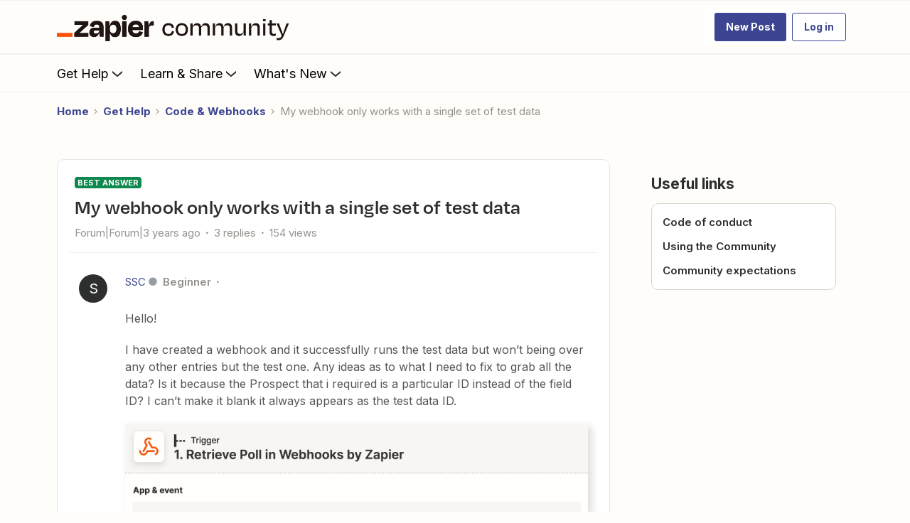

--- FILE ---
content_type: text/css
request_url: https://cdn.zapier.com/packages/cookie-consent/v1/index.css
body_size: 3901
content:
/*
 * Platform edition!
 * Custom styles to override OneTrust's styles. Selectors
 * based on what OneTrust provides. All styles have `!important`
 * applied to them to override the high specificity of OneTrust's styles.
 * ----------------------------------------------------------- */

#onetrust-consent-sdk {
  --cookie-consent-color-gray-warm-1: #fffdf9;
  --cookie-consent-color-gray-warm-2: #f5f3eb;
  --cookie-consent-color-gray-warm-3: #ece9df;
  --cookie-consent-color-gray-warm-6: #88827e;
  --cookie-consent-color-gray-warm-10: #201515;
  --cookie-consent-color-ui-primary-strongest: #503ebd;
  --cookie-consent-color-ui-primary-weakest: #f7f6fD;
  --cookie-consent-color-brand-night: #2b2358;
  --cookie-consent-color-status-success: #2ea343;

  --cookie-consent-button-all: unset;
  --cookie-consent-button-box-sizing: border-box;
  --cookie-consent-button-cursor: pointer;
  --cookie-consent-button-display: flex;
  --cookie-consent-button-align-items: center;
  --cookie-consent-button-justify-content: center;
  --cookie-consent-button-text-align: center;
  --cookie-consent-button-padding: 8px 12px;
  --cookie-consent-button-font-size: 14px;
  --cookie-consent-button-font-weight: 600;
  --cookie-consent-button-height: 36px;
  --cookie-consent-button-border-radius: 5px;
  --cookie-consent-button-transition: all 200ms ease-in-out;
}

/* Global styles
------------------------------------------------ */
#onetrust-consent-sdk {
  font-family: 'Inter', sans-serif;
  color: var(--cookie-consent-color-gray-warm-10);
}

#onetrust-consent-sdk * {
  font-family: 'Inter', sans-serif;
  transition-duration: 300ms;
  animation-duration: 300ms;
}

#onetrust-consent-sdk #onetrust-pc-sdk, #onetrust-consent-sdk #search-container, #onetrust-consent-sdk #onetrust-pc-sdk ot-grp-hdr1 .checkbox, #onetrust-consent-sdk #onetrust-pc-sdk #pc-title:after, #onetrust-consent-sdk #onetrust-pc-sdk #ot-sel-blk, #onetrust-consent-sdk #onetrust-pc-sdk #ot-fltr-cnt, #onetrust-consent-sdk #onetrust-pc-sdk #ot-anchor {
  background-color: var(--cookie-consent-color-gray-warm-1);
}

/* Banner styles
-------------------------------------------------- */

/* The banner itself */
#onetrust-banner-sdk {
  width: 100%;
  max-width: 100%;
  bottom: 0;
  border-radius: 0;
}
@media (min-width: 450px) {
  #onetrust-banner-sdk {
    max-width: 410px;
    bottom: 20px;
    left: 20px;
    border-radius: var(--cookie-consent-button-border-radius);
  }
}

/* Button group within banner */
#cookie-preferences .save-preference-btn-container,
#onetrust-pc-sdk #vendors-list #vendor-list-save-btn {
  position: sticky;
  bottom: 0;
  width: calc(100% - 40px);
  max-width: 100%;
  max-height: 160px;
  padding: 15px 20px;
  display: inline-flex;
  justify-content: end;
  gap: 10px;
  z-index: 2;
  border-top: 1px solid var(--cookie-consent-color-gray-warm-2);
  background-color: var(--cookie-consent-color-gray-warm-1);
}

#onetrust-button-group-parent {
  padding-bottom: 10px;
}

/* Accept all cookies button */
#onetrust-accept-btn-handler {
  all: var(--cookie-consent-button-all);
  box-sizing: var(--cookie-consent-button-box-sizing);
  cursor: var(--cookie-consent-button-cursor);
  display: var(--cookie-consent-button-display);
  align-items: var(--cookie-consent-button-align-items);
  justify-content: var(--cookie-consent-button-justify-content);
  text-align: var(--cookie-consent-button-text-align);
  padding: var(--cookie-consent-button-padding);
  font-size: var(--cookie-consent-button-font-size);
  font-weight: var(--cookie-consent-button-font-weight);
  height: var(--cookie-consent-button-height);
  border-radius: var(--cookie-consent-button-border-radius);
  transition: var(--cookie-consent-button-transition);

  background-color: var(--cookie-consent-color-ui-primary-strongest);
  color: var(--cookie-consent-color-gray-warm-1);
  width: 100%;
}
#onetrust-accept-btn-handler:hover,
#onetrust-accept-btn-handler:focus {
  background-color: var(--cookie-consent-color-brand-night);
}

/* Configure cookies button */
#onetrust-pc-btn-handler {
  all: var(--cookie-consent-button-all);
  box-sizing: var(--cookie-consent-button-box-sizing);
  cursor: var(--cookie-consent-button-cursor);
  display: var(--cookie-consent-button-display);
  align-items: var(--cookie-consent-button-align-items);
  justify-content: var(--cookie-consent-button-justify-content);
  text-align: var(--cookie-consent-button-text-align);
  padding: var(--cookie-consent-button-padding);
  font-size: var(--cookie-consent-button-font-size);
  font-weight: var(--cookie-consent-button-font-weight);
  height: var(--cookie-consent-button-height);
  border-radius: var(--cookie-consent-button-border-radius);
  transition: var(--cookie-consent-button-transition);

  color: var(--cookie-consent-color-ui-primary-strongest);
  width: 100%;
}
#onetrust-pc-btn-handler:hover,
#onetrust-pc-btn-handler:focus {
  color: var(--cookie-consent-color-brand-night);
}

/* GDRP Modal styles
-------------------------------------------------- */

/* These are for the little modal that appears for GDRP customers */
#onetrust-banner-sdk .banner-actions-container {
  display: flex;
  gap: 10px;
  margin-bottom: 10px;
}
#onetrust-banner-sdk .banner-actions-container #onetrust-accept-btn-handler,
#onetrust-banner-sdk .banner-actions-container #onetrust-reject-all-handler {
  width: 100%;
}
#onetrust-banner-sdk .ot-sdk-container .ot-sdk-row #onetrust-group-container,
#onetrust-banner-sdk .ot-sdk-container .ot-sdk-row #onetrust-group-container #onetrust-policy {
  margin-top: 5px;
}
#onetrust-banner-sdk .ot-sdk-container .ot-sdk-row #onetrust-group-container #onetrust-policy #onetrust-policy-text {
  margin-bottom: 10px;
}
.ot-sdk-container .ot-sdk-row #onetrust-group-container #onetrust-policy .banner-header {
  display: none;
}

/* Modal styles
-------------------------------------------------- */

/* Preference center modal */
/*
In order to override OneTrust's high specificity styles, all styles
in this stylesheet have `!important` appended to them by `index.js`.
`!important` overrides inline styles (the `style` attribute).
To prevent these styles from overriding the inline styles that
OneTrust applies to `#onetrust-pc-sdk` when it's shown/hidden,
qualify the selector with `not([style])`. This means that when
`#onetrust-pc-sdk` has a `style` attribute with `display` in it,
these styles will not apply because the selector will not match.
Without this `not([style])` qualifier, the modal will be invisible
but still interactive, which prevents users from accessing page
content that renders beneath it.
  In addition to the `not([style])` selector, `not(.ot-hide)` also
needs to be part of the selector to prevent specificity conflicts
with another one of OneTrust's selectors. Without `not(.ot-hide)`,
the styles below can override OneTrust's `#onetrust-pc-sdk.ot-hide`
styles, causing the modal to render when it shouldn't.
*/
#onetrust-pc-sdk:not(.ot-hide):not([style*=display]) {
  max-height: 95dvh;
  bottom: auto;
  display: flex;
  flex-direction: column;
  overflow-y: auto;
  overflow-x: hidden;
  border-radius: 0;
}
@media (min-width: 600px) {
  #onetrust-pc-sdk:not(.ot-hide):not([style*=display]) {
    border-radius: var(--cookie-consent-button-border-radius);
    max-height: 90vh;
  }
  #onetrust-pc-sdk.otPcCenter {
    top: 47px;
  }
}
#onetrust-pc-sdk #ot-content.ot-main-content[aria-hidden="true"] #pc-title,
#onetrust-pc-sdk #ot-content.ot-main-content[aria-hidden="true"] #pc-policy-text,
#onetrust-pc-sdk #ot-content.ot-main-content[aria-hidden="true"] #accept-recommended-container.ot-sdk-row,
#onetrust-pc-sdk #ot-content.ot-main-content[aria-hidden="true"] #cookie-preferences.ot-sdk-row.category-group {
  display: none;
}

/* CCPA styles (these are separate from the rest that are used for GDPR and Global) */
#onetrust-pc-sdk .ot-pc-logo {
  width: 78px;
  height: 40px;
  background-image: url('https://cdn.zapier.com/storage/files/9782ae6c3f0d1531323276ba8279606f.svg');
}
/* Modal header and footer */
#onetrust-pc-sdk .ot-pc-header {
  min-height: min-content;
  display: flex;
  padding: 10px 20px;
  border-color: var(--cookie-consent-color-gray-warm-2);
}
#onetrust-pc-sdk .ot-pc-footer {
  border-top: 1px solid var(--cookie-consent-color-gray-warm-2);
  background-color: var(--cookie-consent-color-gray-warm-1);
}
/* Button group within footer */
#onetrust-pc-sdk .ot-pc-footer .ot-btn-container {
  all: unset;
  display: flex;
  gap: 10px;
  padding: 10px 20px;
  margin: 0;
  justify-content: end;
}
/* Modal content */
#onetrust-pc-sdk #ot-pc-content {
  bottom: 61px;
  margin-top: 10px;
  padding-bottom: 20px;
}
/* Modal title and description */
#onetrust-pc-sdk #ot-pc-title,
#onetrust-pc-sdk #ot-pc-desc {
  margin: 10px 0;
  line-height: 1.6;
  color: var(--cookie-consent-color-gray-warm-10);
}
#onetrust-pc-sdk #ot-pc-desc br {
  display: none;
}
/* Title of cookie category customization section */
#onetrust-pc-sdk #ot-category-title {
  padding: 0;
  margin: 10px 0;
  line-height: 1.6;
  color: var(--cookie-consent-color-gray-warm-10);
}
/* Expandable cookie sections */
#onetrust-pc-sdk .ot-accordion-layout.ot-cat-item {
  margin: 0;
  margin-bottom: 5px;
  border-radius: 0;
  border: none;
}
#onetrust-pc-sdk .ot-cat-item > button {
  margin-left: 1px;
}
#onetrust-pc-sdk .ot-cat-item > button:focus {
  outline: 1px solid var(--cookie-consent-color-gray-warm-10);
}
#onetrust-pc-sdk .ot-acc-hdr .ot-cat-header {
  font-size: 14px;
  font-weight: 600;
  color: var(--cookie-consent-color-gray-warm-10);
}
#onetrust-pc-sdk .ot-acc-hdr .ot-arw-cntr {
  margin: 0 0 0 10px;
}
#onetrust-pc-sdk .ot-acc-hdr .ot-plus-minus {
  margin-bottom: 4px;
}
#onetrust-pc-sdk .ot-acc-hdr .ot-always-active {
  font-size: 12px;
  font-weight: 400;
  color: var(--cookie-consent-color-gray-warm-6);
}
/* Expandable cookie section content */
#onetrust-pc-sdk .ot-acc-grpcntr.ot-acc-txt {
  margin: 0;
  padding: 0 10px 10px;
  background-color: transparent;
}
#onetrust-pc-sdk .ot-acc-grpdesc.ot-category-desc {
  width: 100%;
  margin: 0;
  padding: 0;
  color: var(--cookie-consent-color-gray-warm-10);
}
#onetrust-pc-sdk .ot-subgrp-cntr {
  padding: 10px 0 10px 20px;
  border: none;
}
#onetrust-pc-sdk .ot-subgrp,
#onetrust-pc-sdk .ot-subgrp-cntr li {
  margin: 0;
}
#onetrust-pc-sdk .ot-subgrp-tgl {
  display: none;
}
/* End CCPA specific styles */

/* Zapier logo in header */
#onetrust-pc-sdk .pc-logo {
  width: 78px;
  height: 40px;
  margin-bottom: 0;
  justify-content: flex-start;
  background-image: url('https://cdn.zapier.com/storage/files/9782ae6c3f0d1531323276ba8279606f.svg');
}
#onetrust-pc-sdk .pc-logo img,
#onetrust-pc-sdk .ot-pc-logo img {
  display: none;
}
.pc-logo-container {
  position: fixed;
  top: 0;
  width: 100%;
  height: 60px;
  padding: 10px 20px 5px;
  z-index: 3;
  border-bottom: 1px solid var(--cookie-consent-color-gray-warm-2);
  background-color: var(--cookie-consent-color-gray-warm-1);
  box-sizing: border-box;
}
@media (min-width: 600px) {
  .pc-logo-container {
    top: 47px;
    max-width: 575px;
  }
}

/* Modal close button */
#onetrust-pc-sdk #close-pc-btn-handler.ot-close-icon {
  display: block;
  position: sticky;
  top: 8px;
  right: 0;
  left: 88%;
  min-height: 44px;
  margin: 0;
  z-index: 4;
  opacity: 0.5;
  transition: all 200ms ease-in-out;
}
@media (min-width: 600px) {
  #onetrust-pc-sdk #close-pc-btn-handler.ot-close-icon {
    left: 92%;
  }
}
/* Hiding the vendor list close button as the one above does the same thing, and is easier to style */
#onetrust-pc-sdk #vendors-list #vendors-list-header #vendor-close-pc-btn-handler {
  display: none;
}
#onetrust-pc-sdk #close-pc-btn-handler.ot-close-icon:hover,
#onetrust-pc-sdk #close-pc-btn-handler.ot-close-icon:focus {
  outline: none;
  opacity: 1;
}

/* Modal content */
#onetrust-pc-sdk #ot-content {
  all: unset;
  box-sizing: border-box;
  color: var(--cookie-consent-color-gray-warm-10);
  height: auto;
  margin: 0;
  padding: 0;
  flex: 1;
}

/* Modal title and description */
#pc-title,
#pc-policy-text {
  width: calc(100% - 40px);
  margin: 30px 20px 10px 20px;
  line-height: 1.6;
  color: var(--cookie-consent-color-gray-warm-10);
}
#pc-policy-text br {
  display: none;
}
.privacy-notice-link {
  margin: 0;
  color: var(--cookie-consent-color-ui-primary-strongest);
  text-decoration: none;
}
.privacy-notice-link:hover,
.privacy-notice-link:focus {
  color: var(--cookie-consent-color-brand-night);
  text-decoration: underline;
}
.category-host-list-handler {
  color: var(--cookie-consent-color-ui-primary-strongest);
}

/* Cookies details link */
.category-host-list-handler:hover,
.category-host-list-handler:focus {
  color: var(--cookie-consent-color-brand-night);
  text-decoration: underline;
}

/* Title of cookie category customization section */
#manage-cookies-text {
  width: 95%;
  margin: 10px 10px 10px 20px;
  padding: 0;
  line-height: 1.6;
  color: var(--cookie-consent-color-gray-warm-10);
}

/* Expandable cookie sections */
#cookie-preferences .ot-accordion-layout.category-item:first-of-type,
#cookie-preferences .ot-accordion-layout.category-item {
  max-width: calc(100% - 30px);
  padding: 0 10px 5px 20px;
  margin: 0;
  border-radius: 0;
  border: none;
}

/* Expandable cookie section header */
#onetrust-pc-sdk .ot-accordion-layout .accordion-header {
  all: unset;
  box-sizing: border-box;
  display: flex;
  align-items: center;
  outline: none;
  padding: 10px;
  font-size: 14px;
  height: 40px;
  border-radius: 3px;
}
#onetrust-pc-sdk input[type="checkbox"]:focus + .accordion-header,
#onetrust-pc-sdk input[type="checkbox"]:hover + .accordion-header {
  background-color: var(--cookie-consent-color-gray-warm-3);
  outline: none;
}
#onetrust-pc-sdk .accordion-header .category-header {
  font-weight: 600;
  flex: 1;
  margin: 0 10px 0 0;
}
#onetrust-pc-sdk .ot-arrow-container {
  order: 1;
  margin: 0 0 0 10px;
}
#onetrust-pc-sdk #cookie-preferences .ot-always-active {
  font-size: 12px;
  font-weight: 400;
  color: var(--cookie-consent-color-gray-warm-6);
}

/* Expandable cookie section toggle switch */
.ot-acc-hdr .ot-tgl,
#cookie-preferences .ot-accordion-layout.category-item .accordion-header .ot-switch.ot-toggle .ot-switch-label {
  position: relative;
  z-index: 1;
  cursor: pointer;
}
.ot-accordion-layout.category-item .accordion-header .ot-switch.ot-toggle {
  background-color: transparent;
}
.ot-acc-hdr .ot-tgl input,
.ot-accordion-layout.category-item .accordion-header .ot-toggle input {
  all: unset;
  display: block;
  position: absolute;
  top: 0;
  left: 0;
  width: 100%;
  height: 100%;
}
.ot-acc-hdr .ot-switch,
.ot-accordion-layout.category-item .accordion-header .ot-switch-label {
  all: unset;
  box-sizing: border-box;
  display: block;
  width: 40px;
  height: 20px;
  border-radius: 20px;
  padding: 3px;
  background-color: var(--cookie-consent-color-gray-warm-6);
}
.ot-acc-hdr input:focus + .ot-switch,
.ot-accordion-layout.category-item .accordion-header input:focus + .ot-switch-label {
  box-shadow: 0 0 0 2px var(--cookie-consent-color-ui-primary-strongest);
}
.ot-acc-hdr input:checked + .ot-switch,
.ot-accordion-layout.category-item .accordion-header input:checked + .ot-switch-label {
  background-color: var(--cookie-consent-color-status-success);
}
.ot-acc-hdr .ot-switch-nob,
.ot-accordion-layout.category-item .ot-switch-label .ot-switch-nob {
  all: unset;
  display: block;
  width: 14px;
  height: 14px;
  border-radius: 100%;
  background-color: var(--cookie-consent-color-gray-warm-1);
}
.ot-acc-hdr input:checked + .ot-switch .ot-switch-nob,
.ot-accordion-layout.category-item .accordion-header input:checked + .ot-switch-label .ot-switch-nob {
  transform: translateX(20px);
}
.ot-acc-hdr .ot-switch-nob::before,
.ot-accordion-layout.category-item .accordion-header .ot-switch.ot-toggle .ot-switch-label .ot-switch-inner::before {
  content: none;
}
.ot-accordion-layout.category-item .accordion-header.ot-always-active-group .ot-switch.ot-toggle.ot-hide-tgl {
  display: none;
  visibility: hidden;
}

/* Expandable cookie section content */
.ot-accordion-pc-container.accordion-text {
  background-color: transparent;
  margin: 0;
  padding: 0;
}
.ot-accordion-group-pc-container.ot-category-desc {
  color: var(--cookie-consent-color-gray-warm-10);
  float: none;
  box-sizing: border-box;
  margin: 0;
  padding: 10px 10px;
  width: 100%;
}
.cookie-subgroups-container {
  border: none;
  padding: 10px 0 10px 20px;
}
.cookie-subgroup {
  margin: 0;
}
.cookie-subgroups-container li {
  margin: 0;
}
.ot-toggle-group.cookie-subgroup-toggle {
  display: none;
}
#onetrust-pc-sdk .ot-accordion-layout .category-host-list-container {
  padding: 10px;
}
#onetrust-pc-sdk .ot-accordion-layout .category-host-list-container:last-child {
  padding-bottom: 0;
}

/* Cookies list */
#onetrust-pc-sdk #vendors-list .hosts-list.ot-hide {
  display: none;
}
#onetrust-pc-sdk .hosts-list #vendors-list-header {
  display: flex;
  align-items: center;
  margin: 0;
  padding: 30px 10px 10px 20px;
}
#onetrust-pc-sdk .hosts-list .back-btn-handler {
  padding: 5px;
}
#onetrust-pc-sdk #vendors-list #vendors-list-header .ot-link-btn.back-btn-handler:focus,
#onetrust-pc-sdk #vendors-list #vendors-list-header .ot-link-btn.back-btn-handler:hover {
  outline: none;
  opacity: 0.6;
}
#onetrust-pc-sdk .hosts-list .back-btn-handler .pc-back-button-text {
  display: none;
}
#onetrust-pc-sdk #ot-back-arrow {
  margin-left: 0;
}
#onetrust-pc-sdk .hosts-list #vendors-list-title {
  margin: 5px 10px 2px;
}
#hosts-list-container {
  all: unset;
  display: grid;
  grid-template-columns: 100%;
  gap: 10px;
}
#onetrust-pc-sdk #search-container {
  display: none;
  visibility: hidden;
}
#onetrust-pc-sdk #vendor-list-content.host-list-content {
  all: unset;
  display: block;
  padding: 0 10px 0 20px;
}
#onetrust-pc-sdk #hosts-list-container .host-option-group {
  all: unset;
  display: grid;
  grid-template-columns: 100%;
  gap: 10px;
  margin-top: 5px;
}
#onetrust-pc-sdk #hosts-list-container .host-item {
  all: unset;
  display: block;
  position: relative;
  border: none;
}
#onetrust-pc-sdk #hosts-list-container .host-item:first-of-type {
  border-top: none;
}
#onetrust-pc-sdk #hosts-list-container .host-item .accordion-header {
  width: calc(100% - 20px);
  padding: 10px;
  border-radius: 3px;
}
#onetrust-pc-sdk #hosts-list-container .host-item .accordion-text {
  all: unset;
  display: none;
  position: relative;
  z-index: 2;
}
#onetrust-pc-sdk #hosts-list-container .host-item input:checked ~ .accordion-text {
  display: block;
}
#onetrust-pc-sdk #hosts-list-container .host-info {
  display: flex;
  justify-content: space-between;
  width: 100%;
  float: none;
}
#onetrust-pc-sdk #hosts-list-container .host-title {
  font-size: 14px;
  font-weight: 600;
  color: var(--cookie-consent-color-gray-warm-10);
}
#onetrust-pc-sdk #hosts-list-container .host-title a { 
  color: var(--cookie-consent-color-ui-primary-strongest);
}
#onetrust-pc-sdk #hosts-list-container .host-notice {
  margin-top: 0;
}
#onetrust-pc-sdk #hosts-list-container .host-notice .host-view-cookies {
  display: none;
}
#onetrust-consent-sdk #onetrust-pc-sdk #hosts-list-container .vendor-host {
  all: unset;
  display: grid;
  grid-template-columns: minmax(80px, auto) 1fr;
  gap: 5px 20px;
  padding: 10px;
  font-size: 12px;
  border: 1px solid var(--cookie-consent-color-gray-warm-2);
  border-radius: 10px;
}
.vendor-host a { 
  color: var(--cookie-consent-color-ui-primary-strongest);
}
.vendor-host > * {
  display: contents;
}
.vendor-host > * > * {
  all: unset;
  display: block;
  font-size: 12px;
}
.vendor-host > * > *:first-child {
  color: var(--cookie-consent-color-gray-warm-6);
}

/* Confirm cookie choices modal footer button */
.save-preference-btn-handler {
  all: var(--cookie-consent-button-all);
  box-sizing: var(--cookie-consent-button-box-sizing);
  cursor: var(--cookie-consent-button-cursor);
  display: var(--cookie-consent-button-display);
  align-items: var(--cookie-consent-button-align-items);
  justify-content: var(--cookie-consent-button-justify-content);
  text-align: var(--cookie-consent-button-text-align);
  padding: var(--cookie-consent-button-padding);
  font-size: var(--cookie-consent-button-font-size);
  font-weight: var(--cookie-consent-button-font-weight);
  height: var(--cookie-consent-button-height);
  border-radius: var(--cookie-consent-button-border-radius);
  transition: var(--cookie-consent-button-transition);
  background-color: var(--cookie-consent-color-ui-primary-strongest);

  color: var(--cookie-consent-color-gray-warm-1);
}
.save-preference-btn-handler:hover,
.save-preference-btn-handler:focus {
  background-color: var(--cookie-consent-color-brand-night);
}

/* Allow and reject all cookies buttons */
#accept-recommended-btn-handler,
#onetrust-reject-all-handler,
.ot-pc-refuse-all-handler {
  all: var(--cookie-consent-button-all);
  box-sizing: var(--cookie-consent-button-box-sizing);
  cursor: var(--cookie-consent-button-cursor);
  display: var(--cookie-consent-button-display);
  align-items: var(--cookie-consent-button-align-items);
  justify-content: var(--cookie-consent-button-justify-content);
  text-align: var(--cookie-consent-button-text-align);
  padding: var(--cookie-consent-button-padding);
  font-size: var(--cookie-consent-button-font-size);
  font-weight: var(--cookie-consent-button-font-weight);
  height: var(--cookie-consent-button-height);
  border-radius: var(--cookie-consent-button-border-radius);
  transition: var(--cookie-consent-button-transition);
  background-color: var(--cookie-consent-color-gray-warm-1);
  border: 1px solid var(--cookie-consent-color-ui-primary-strongest);

  margin: 0;
  color: var(--cookie-consent-color-ui-primary-strongest);
}
#accept-recommended-btn-handler:hover,
#accept-recommended-btn-handler:focus,
.ot-pc-refuse-all-handler:hover,
.ot-pc-refuse-all-handler:focus {
  color: var(--cookie-consent-color-ui-primary-strongest);
  background-color: var(--cookie-consent-color-ui-primary-weakest);
}

/* OneTrust footer logo */
.ot-pc-footer-logo {
  display: none;
}
